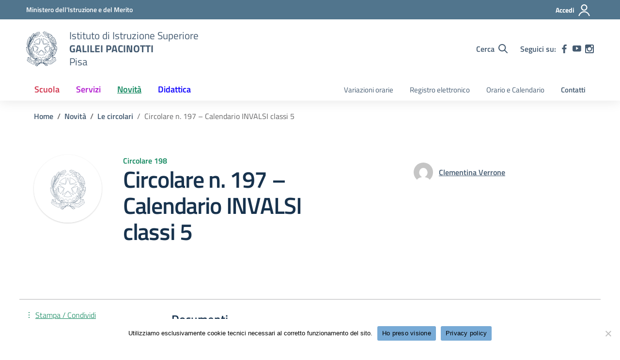

--- FILE ---
content_type: text/css
request_url: https://iisgalileipacinotti.edu.it/wp-content/cache/wpfc-minified/d3o1d4tt/4i8vs.css
body_size: -98
content:
.nav-container, .menu-open, .menu-search,
.footer-wrapper, .aside-list, .aside-main,
.label-filter, .svg-search, .header-search,
.toggle-actions , #art-par-correlati, #comments,
.comments, .mini-clndr, .modal, .modal-backdrop,
.badges-wrapper, .title-img , .card-avatar{
display:none !important;
}
.article-title{
height:100px !important;
}